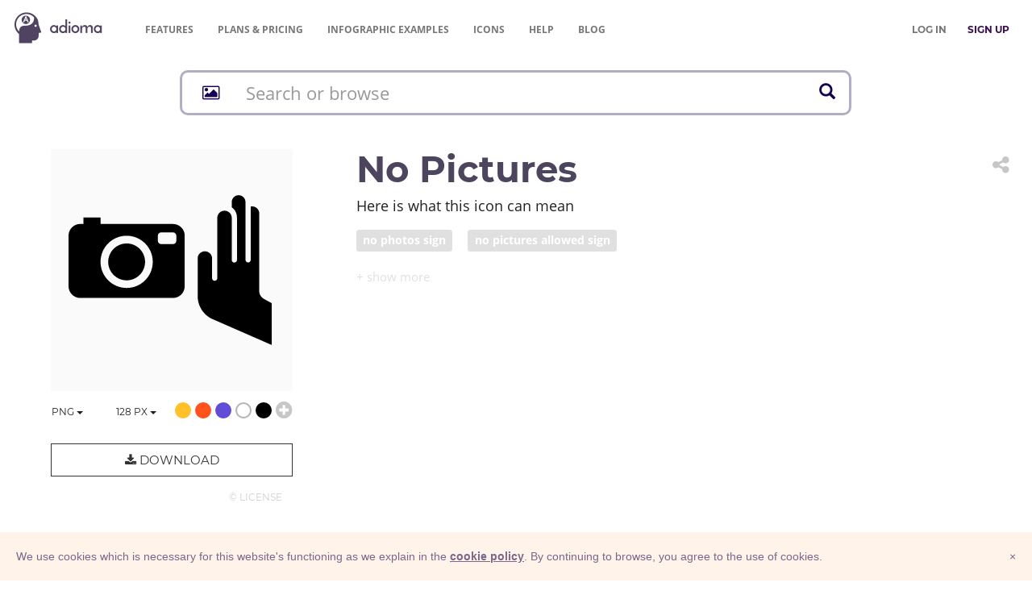

--- FILE ---
content_type: image/svg+xml
request_url: https://adioma.com/resources/radicals/list.svg
body_size: 1127
content:
<?xml version="1.0" encoding="utf-8"?>
<!-- Generator: Adobe Illustrator 20.0.0, SVG Export Plug-In . SVG Version: 6.00 Build 0)  -->
<svg version="1.1" id="Layer_1" xmlns="http://www.w3.org/2000/svg" xmlns:xlink="http://www.w3.org/1999/xlink" x="0px" y="0px"
	 viewBox="0 0 256 256" style="enable-background:new 0 0 256 256;" xml:space="preserve">
<g>
	<circle cx="43" cy="51.8" r="22"/>
	<rect x="77.3" y="34.9" width="153.7" height="33.7"/>
</g>
<g>
	<circle cx="43" cy="125.5" r="22"/>
	<rect x="77.3" y="108.6" width="153.7" height="33.7"/>
</g>
<g>
	<circle cx="43" cy="199.2" r="22"/>
	<rect x="77.3" y="182.4" width="153.7" height="33.7"/>
</g>
</svg>


--- FILE ---
content_type: image/svg+xml
request_url: https://adioma.com/resources/radicals/pen.svg
body_size: 1084
content:
<?xml version="1.0" encoding="utf-8"?>
<svg version="1.1" id="pen" xmlns="http://www.w3.org/2000/svg" xmlns:xlink="http://www.w3.org/1999/xlink" x="0px" y="0px"
	 viewBox="0 0 256 256" style="enable-background:new 0 0 256 256;" xml:space="preserve"><path d="M25.2,174L166.5,32.7l56.7,56.7L81.9,230.7L25.2,174z M5.2,250.7l69.9-11.5l-57.3-57.3L5.2,250.7z M231,81.6l17.8-17.8
	c5.3-5.3,3.8-15.4-3.3-22.4l-30.9-30.9c-7.1-7.1-17.2-8.6-22.4-3.3L174.3,25"/>
</svg>


--- FILE ---
content_type: image/svg+xml
request_url: https://adioma.com/resources/radicals/money-bill.svg
body_size: 1214
content:
<?xml version="1.0" encoding="utf-8"?>
<!-- Generator: Adobe Illustrator 19.2.0, SVG Export Plug-In . SVG Version: 6.00 Build 0)  -->
<svg version="1.1" id="Layer_1" xmlns="http://www.w3.org/2000/svg" xmlns:xlink="http://www.w3.org/1999/xlink" x="0px" y="0px"
	 viewBox="0 0 256 130" style="enable-background:new 0 0 256 130;" xml:space="preserve">
<path id="XMLID_1_" d="M170.4,65.5c0,23.5-19,42.2-42.2,42.2S86,88.8,86,65.5c0-23.5,19-42.2,42.2-42.2S170.4,42.1,170.4,65.5z
	 M254.4,4.1v122.4H1.6V4.1H254.4z M217.3,16.4H38.5c-3.3,12.2-12.4,22.2-24.7,25.3v46.9c12.2,3.3,21.6,13.3,24.7,23.5h179
	c3.3-10.2,12.6-20.4,24.9-23.5V41.7C230,38.6,220.2,28.6,217.3,16.4z"/>
</svg>
